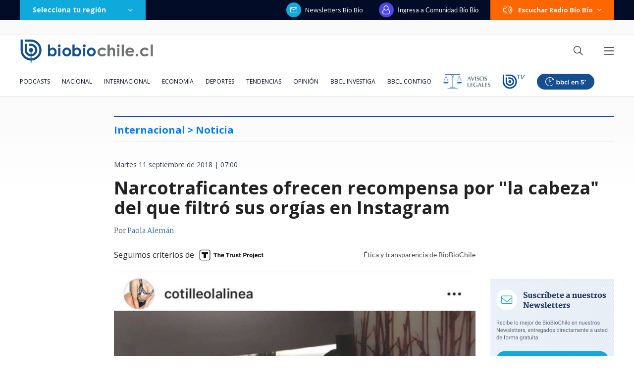

--- FILE ---
content_type: text/html; charset=utf-8
request_url: https://realtime.bbcl.cl/hit/?t=1768407268728&url=https%3A%2F%2Fwww.biobiochile.cl%2Fnoticias%2Finternacional%2Feuropa%2F2018%2F09%2F11%2Fnarcotraficantes-ofrecen-recompensa-por-la-cabeza-del-que-filtro-sus-orgias-en-instagram.shtml&property=01G1KMVDSGMWCR31GWZX0VBJBY&referrer=
body_size: -15
content:
01KEYMK16SK3DND8XVM755RXC5.TpCHxo5dR7GRNdtI+h0HMEGoWL23gzHsmqjmEpOo2VA=

--- FILE ---
content_type: text/html; charset=utf-8
request_url: https://www.google.com/recaptcha/api2/aframe
body_size: 249
content:
<!DOCTYPE HTML><html><head><meta http-equiv="content-type" content="text/html; charset=UTF-8"></head><body><script nonce="vujBqnLpJMd_usbkKbXezQ">/** Anti-fraud and anti-abuse applications only. See google.com/recaptcha */ try{var clients={'sodar':'https://pagead2.googlesyndication.com/pagead/sodar?'};window.addEventListener("message",function(a){try{if(a.source===window.parent){var b=JSON.parse(a.data);var c=clients[b['id']];if(c){var d=document.createElement('img');d.src=c+b['params']+'&rc='+(localStorage.getItem("rc::a")?sessionStorage.getItem("rc::b"):"");window.document.body.appendChild(d);sessionStorage.setItem("rc::e",parseInt(sessionStorage.getItem("rc::e")||0)+1);localStorage.setItem("rc::h",'1768407284403');}}}catch(b){}});window.parent.postMessage("_grecaptcha_ready", "*");}catch(b){}</script></body></html>

--- FILE ---
content_type: text/css
request_url: https://libs.biobiochile.cl/bbcl/bbcl-2020/css/mswitch.71edfe63.css
body_size: 61
content:
.switch .switch-checkbox[data-v-dfeceff6]{position:absolute;z-index:-1;opacity:0}.switch .switch-label[data-v-dfeceff6]{cursor:pointer;display:block;margin-bottom:0;padding-left:40px;padding-right:5px;position:relative;text-align:right}.switch .switch-label[data-v-dfeceff6]:before{background-color:#d8d8d8;border-radius:13px;height:9px;width:30px}.switch .switch-label[data-v-dfeceff6]:after,.switch .switch-label[data-v-dfeceff6]:before{content:"";display:block;left:5px;position:absolute;top:50%;transform:translateY(-50%);transition-property:left,right,background-color;transition-duration:.2s;transition-timing-function:ease-in-out}.switch .switch-label[data-v-dfeceff6]:after{background-color:#fff;border-radius:50%;box-shadow:0 2px 4px 0 rgba(0,0,0,.3);height:18px;width:18px}.switch .switch-checkbox:checked~.switch-label[data-v-dfeceff6]:before{background-color:#124d64}.switch .switch-checkbox:checked~.switch-label[data-v-dfeceff6]:after{background-color:#0faadb;left:18px}.switch.right .switch-label[data-v-dfeceff6]{padding-left:5px;padding-right:40px;text-align:left}.switch.right .switch-label[data-v-dfeceff6]:before{left:auto;right:5px}.switch.right .switch-label[data-v-dfeceff6]:after{left:auto;right:17px}.switch.right .switch-checkbox:checked~.switch-label[data-v-dfeceff6]:after{background-color:#0faadb;left:auto;right:4px}

--- FILE ---
content_type: application/javascript; charset=utf-8
request_url: https://fundingchoicesmessages.google.com/f/AGSKWxV0tOqbzAlKFaRTn3ErpM8L7rB6xB4Zw6n3erTu6QfroJdM2eqElXI6JcsetEVJzm9KnKkcb7nrt26tDBvNolTeJTfyAA-y6-lPtrWHVClMVuiGuyyqm00Fi6x84ILiVw2EW-ZCGiLTErY4CmdwmLaGf1gKQD9piLg1CQ3dOyDQSiKOnD2qOktmyweL/_/html/ads_/700x90./adaptvadservervastvideo._ad_image_/commercial_horizontal.
body_size: -1290
content:
window['51925f3d-ba4b-47b5-9871-6c4fcd99899f'] = true;

--- FILE ---
content_type: application/javascript
request_url: https://www.biobiochile.cl/static/realtime/realtime-nacional.js?t=1768407280186&callback=BBCL_Realtime
body_size: 1116
content:
/*2026-01-14 16:14:07*/ BBCL_Realtime([{"id":6698644,"titulo":"Tres hijos y el exyerno de Julia Chu\u00f1il fueron detenidos por el crimen de la desaparecida mujer","url":"https:\/\/www.biobiochile.cl\/noticias\/nacional\/chile\/2026\/01\/14\/detienen-a-los-hijos-y-al-exyerno-de-julia-chunil-serian-responsables-del-crimen.shtml","imagen":"2026\/01\/julia-chunil-hijos-1.png","video_rudo_destacado":"https:\/\/rudo.video\/vod\/bVFYvM\/skin\/simple\/o\/MjAyNi8wMS9qdWxpYS1jaHVuaWwtaGlqb3MtMS5wbmc=","categoria":"nacional","en_vivo":false,"visitas":492},{"id":6698876,"titulo":"Quiebre en el oficialismo: PS corta relaciones con PC y FA tras cr\u00edticas por apoyar Ley Na\u00edn-Retamal","url":"https:\/\/www.biobiochile.cl\/noticias\/nacional\/chile\/2026\/01\/14\/quiebre-en-el-oficialismo-ps-corta-relaciones-con-pc-y-fa-tras-criticas-por-apoyar-ley-nain-retamal.shtml","imagen":"2026\/01\/ps-ley-nain-retamal.jpg","video_rudo_destacado":"","categoria":"nacional","en_vivo":false,"visitas":335},{"id":6695149,"titulo":"\"Ya no aguanto, no soy un saco de boxeo\": las cartas que antecedieron al femicidio de Paulina","url":"https:\/\/www.biobiochile.cl\/especial\/bbcl-investiga\/noticias\/articulos\/2026\/01\/14\/ya-no-aguanto-no-soy-un-saco-de-boxeo-las-cartas-que-antecedieron-al-femicidio-de-paulina.shtml","imagen":"2026\/01\/femicidio-coquimbo.png","video_rudo_destacado":"","categoria":"nacional","en_vivo":false,"visitas":229},{"id":6698739,"titulo":"Presidente Boric: \"Luis Castillo no estaba dentro de las personas que yo autoric\u00e9 indultar\"","url":"https:\/\/www.biobiochile.cl\/noticias\/nacional\/chile\/2026\/01\/14\/presidente-boric-luis-castillo-no-estaba-dentro-de-las-personas-que-yo-autorice-indultar.shtml","imagen":"2026\/01\/presidente-boric-luis-castillo-no-estaba-dentro-de-las-personas-que-yo-autorice-indultar.png","video_rudo_destacado":"","categoria":"nacional","en_vivo":false,"visitas":203},{"id":6699040,"titulo":"El desafuero expr\u00e9s de Calisto: la \"in\u00e9dita\" situaci\u00f3n judicial del diputado tras ser elegido senador","url":"https:\/\/www.biobiochile.cl\/noticias\/nacional\/chile\/2026\/01\/14\/el-desafuero-expres-de-calisto-la-inedita-situacion-judicial-del-diputado-tras-ser-elegido-senador.shtml","imagen":"2026\/01\/calisto.jpg","video_rudo_destacado":"","categoria":"nacional","en_vivo":false,"visitas":145},{"id":6698944,"titulo":"Ministro venezolano afirma que sus Fuerzas Armadas tienen su honor \"intacto\" pese a ataques de EEUU","url":"https:\/\/www.biobiochile.cl\/noticias\/internacional\/america-latina\/2026\/01\/14\/ministro-venezolano-afirma-que-sus-fuerzas-armadas-tienen-su-honor-intacto-pese-a-ataques-de-eeuu.shtml","imagen":"2026\/01\/ministro-venezuela.png","video_rudo_destacado":"","categoria":"nacional","en_vivo":false,"visitas":128},{"id":6698681,"titulo":"Gendarmes protagonizan nuevo error y dejan libre a imputado en Puente Alto: instituci\u00f3n inicia sumario","url":"https:\/\/www.biobiochile.cl\/noticias\/nacional\/region-metropolitana\/2026\/01\/14\/gendarmes-protagonizan-nuevo-error-y-dejan-libre-a-imputado-en-puente-alto-institucion-inicia-sumario.shtml","imagen":"2026\/01\/gendarmes-protagonizan-nuevo-error-y-dejan-libre-a-imputado-en-puente-alto_-institucion-inicia-sumar.png","video_rudo_destacado":"","categoria":"nacional","en_vivo":false,"visitas":125},{"id":6698194,"titulo":"Tras el ajuste de Milei: La inflaci\u00f3n de Argentina cerr\u00f3 diciembre con su menor tasa anual desde 2017","url":"https:\/\/www.biobiochile.cl\/noticias\/economia\/actualidad-economica\/2026\/01\/13\/tras-el-ajuste-de-milei-la-inflacion-de-argentina-cerro-diciembre-con-su-menor-tasa-anual-desde-2017.shtml","imagen":"2026\/01\/inflacion-argentina.jpg","video_rudo_destacado":"","categoria":"nacional","en_vivo":false,"visitas":104},{"id":6699056,"titulo":"Los lingotes de plata de Codelco son los primeros en Chile en obtener selecto sello global de calidad","url":"https:\/\/www.biobiochile.cl\/noticias\/economia\/negocios-y-empresas\/2026\/01\/14\/los-lingotes-de-plata-de-codelco-son-los-primeros-de-chile-en-obtener-sello-de-calidad-internacional.shtml","imagen":"2026\/01\/los-lingotes-de-plata-de-codelco-obtienen-sello-internacional-de-calidad-unico-en-chile.jpg","video_rudo_destacado":"","categoria":"nacional","en_vivo":false,"visitas":94},{"id":6698695,"titulo":"Boric anuncia que investigar\u00e1n y cotejar\u00e1n datos para brindar tranquilidad tras error en pagos de PGU","url":"https:\/\/www.biobiochile.cl\/noticias\/nacional\/chile\/2026\/01\/14\/boric-anuncia-que-investigaran-y-cotejaran-datos-para-brindar-tranquilidad-tras-error-en-pagos-de-pgu.shtml","imagen":"2026\/01\/boric-anuncia-que-investigaran-y-cotejaran-datos-para-brindar-tranquilidad-tras-error-en-pagos-de-pgu-1.png","video_rudo_destacado":"","categoria":"nacional","en_vivo":false,"visitas":87}])